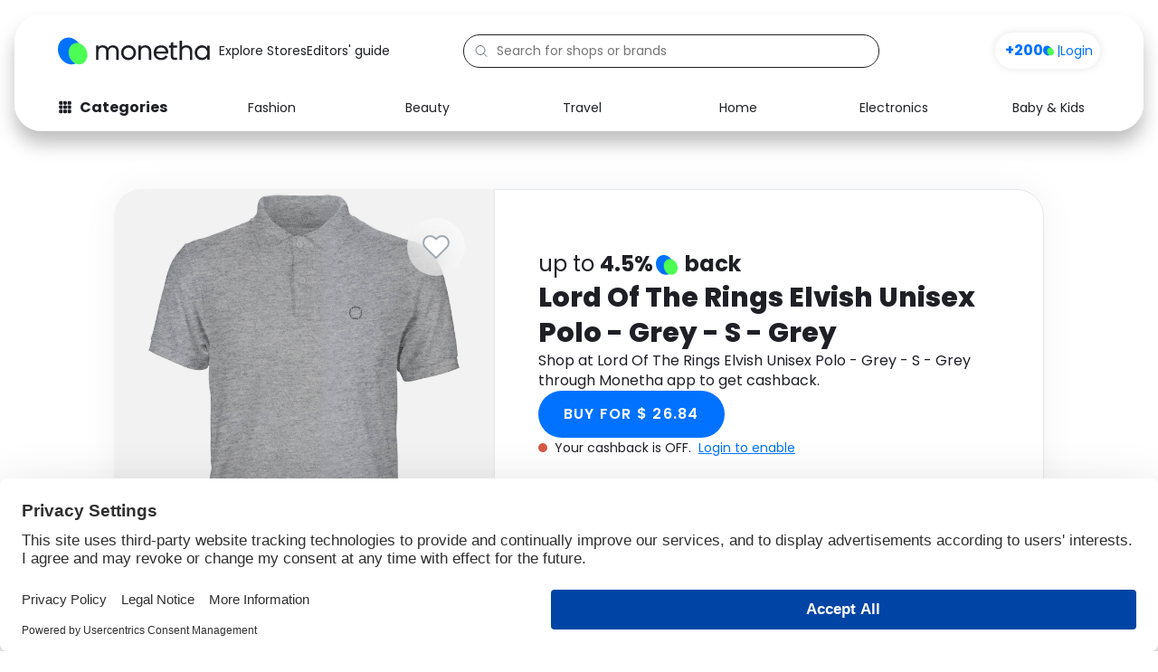

--- FILE ---
content_type: text/css
request_url: https://www.monetha.io/wp-content/uploads/elementor/css/post-38352.css?ver=1748518800
body_size: 75
content:
.elementor-38352 .elementor-element.elementor-element-808aa5e{--display:flex;--flex-direction:column;--container-widget-width:calc( ( 1 - var( --container-widget-flex-grow ) ) * 100% );--container-widget-height:initial;--container-widget-flex-grow:0;--container-widget-align-self:initial;--flex-wrap-mobile:wrap;--justify-content:space-around;--align-items:stretch;--gap:0px 0px;--row-gap:0px;--column-gap:0px;--margin-top:0px;--margin-bottom:0px;--margin-left:0px;--margin-right:0px;--padding-top:0px;--padding-bottom:0px;--padding-left:0px;--padding-right:0px;}.elementor-38352{margin:0px 0px 0px 0px;padding:0px 0px 0px 0px;}.elementor-theme-builder-content-area{height:400px;}.elementor-location-header:before, .elementor-location-footer:before{content:"";display:table;clear:both;}.elementor-38352:not(.elementor-motion-effects-element-type-background), .elementor-38352 > .elementor-motion-effects-container > .elementor-motion-effects-layer{background-color:var( --e-global-color-0973d26 );}/* Start custom CSS for container, class: .elementor-element-808aa5e */.elementor-38352 .elementor-element.elementor-element-808aa5e {
    width:100vw !important;
    --width:100vw !important;
    padding:0;
    margin:0;
    top: 0;
    left: 0;
    min-height: 129px;
    height: auto;
    position: fixed;
    z-index: 9999;
    margin-left: auto;
    margin-right: auto;
}/* End custom CSS */